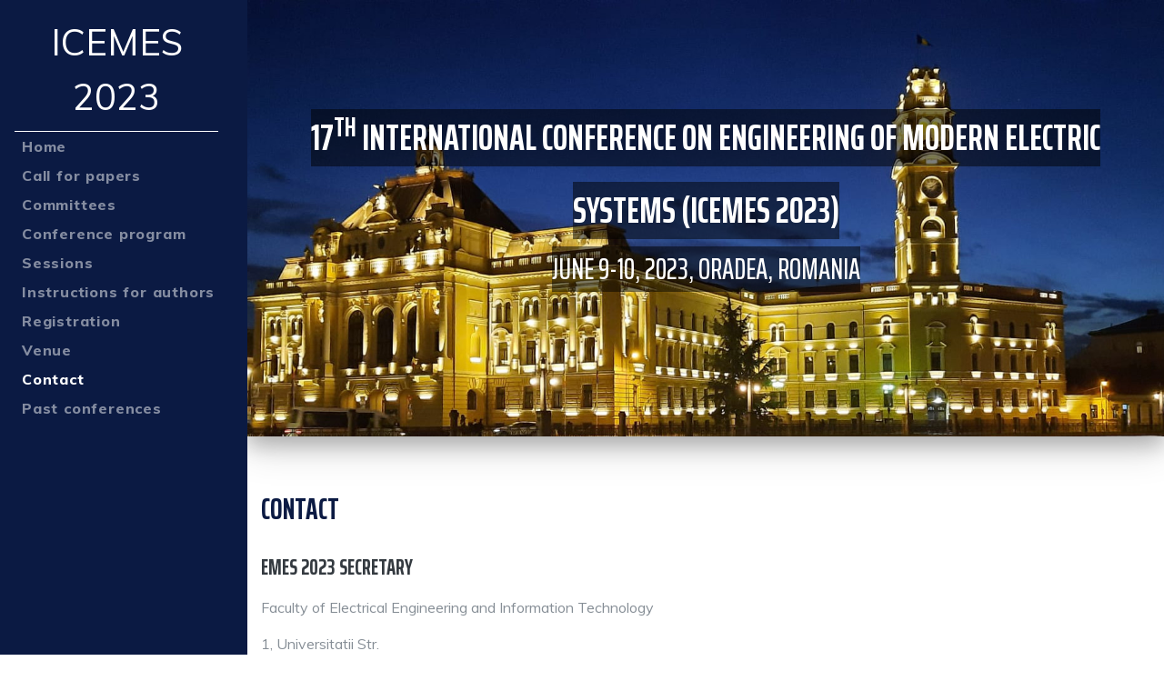

--- FILE ---
content_type: text/html; charset=UTF-8
request_url: https://www.icemes.uoradea.ro/icemes2023/contact.html
body_size: 2329
content:
<!DOCTYPE html>
<html lang="en">

  <head>

    <meta charset="utf-8">
    <meta name="viewport" content="width=device-width, initial-scale=1, shrink-to-fit=no">
    <meta name="description" content="">
    <meta name="author" content="">

    <title>ICEMES</title>

    <!-- Bootstrap CSS -->
    <link rel="stylesheet" href="https://stackpath.bootstrapcdn.com/bootstrap/4.3.1/css/bootstrap.min.css" integrity="sha384-ggOyR0iXCbMQv3Xipma34MD+dH/1fQ784/j6cY/iJTQUOhcWr7x9JvoRxT2MZw1T" crossorigin="anonymous">


    <!-- Custom fonts for this template -->
    <link href="https://fonts.googleapis.com/css?family=Saira+Extra+Condensed:500,700" rel="stylesheet">
    <link href="https://fonts.googleapis.com/css?family=Muli:400,400i,800,800i" rel="stylesheet">


    <!-- Custom styles for this template -->
    <link href="css/style.css" rel="stylesheet">

    <!--favicon-->
    <link rel="apple-touch-icon" sizes="180x180" href="img/apple-touch-icon.png">
    <link rel="icon" type="image/png" sizes="32x32" href="img/favicon-32x32.png">
    <link rel="icon" type="image/png" sizes="16x16" href="img/favicon-16x16.png">
    <link rel="manifest" href="img/site.webmanifest">

  </head>

  <body id="page-top">

    <nav class="navbar navbar-expand-lg navbar-dark bg-primary top" id="sideNav">
      <a class="navbar-brand js-scroll-trigger" href="#page-top">
        <p id="title" class="p-0 mb-0">ICEMES 2023</p>
        <p class="text-break p-0 mb-0" id="hidden-big">
          17th International Conference on Engineering of Modern Electric Systems, June 9-10, 2023, Oradea, Romania
        </p>
      </a>
      <button class="navbar-toggler" type="button" data-toggle="collapse" data-target="#navbarSupportedContent" aria-controls="navbarSupportedContent" aria-expanded="false" aria-label="Toggle navigation">
        <span class="navbar-toggler-icon"></span>
      </button>
      <div class="collapse navbar-collapse" id="navbarSupportedContent">
        <ul class="navbar-nav">
          <li class="nav-item">
            <a class="nav-link js-scroll-trigger" href="index.html">Home</a>
          </li>
          <li class="nav-item">
            <a class="nav-link js-scroll-trigger"  href="call-for-papers.html">Call for papers</a>
          </li>
           <!-- <li class="nav-item">
            <a class="nav-link js-scroll-trigger" href="organizing-committee.html">Organizing committee</a>
          </li> -->
          <!-- <li class="nav-item">
            <a class="nav-link js-scroll-trigger" href="technical-programme-committee.html">Technical programme committee</a>
          </li> -->
          <li class="nav-item">
            <a class="nav-link js-scroll-trigger" href="committees.html">Committees</a>
          </li>
          <li class="nav-item">
            <a class="nav-link js-scroll-trigger"  href="conference-program.html">Conference program</a>
          </li>
          <li class="nav-item">
            <a class="nav-link js-scroll-trigger" href="sessions.html">Sessions</a>
          </li>
          <!-- <li class="nav-item">
            <a class="nav-link js-scroll-trigger" href="important-dates.html">Important dates</a>
          </li> -->
          <li class="nav-item">
            <a class="nav-link js-scroll-trigger" href="instructions-for-authors.html">Instructions for authors</a>
          </li>
          <!-- <li class="nav-item">
            <a class="nav-link js-scroll-trigger" href="paper-submission.html">Paper submission</a>
          </li> -->
          <li class="nav-item">
            <a class="nav-link js-scroll-trigger" href="registration.html">Registration</a>
          </li>
          <li class="nav-item">
            <a class="nav-link js-scroll-trigger" href="location.html">Venue</a>
          </li>
          <li class="nav-item">
            <a class="nav-link js-scroll-trigger" id="active" href="contact.html">Contact</a>
          </li>
          <li class="nav-item">
            <a class="nav-link js-scroll-trigger" href="past-conferences.html">Past conferences</a>
          </li>
        </ul>
      </div>
    </nav>

    <header class="container-fluid  px-3 p-lg-5 bg-image hidden-small">
      <div class="row h-100">
        <div class="col-12 mt-5 my-auto">
            <h1 id="text-title" class=" mb-0 "><span class="title-opacity">17<sup>th</sup> International Conference on Engineering of Modern Electric Systems
              (ICEMES 2023)</span>
            </h1>
            <div class="subheading  mb-5"><span class="title-opacity">June 9-10, 2023, Oradea, Romania</span>
            </div>
           </div>
      </div>
    </header>
    <div class="container mb-5">
      <div class="row">
          <div class="col-12">
              <h3 class="mb-2 mt-5 text-primary">Contact</h3>
         </div>
      </div>
      <section class="row">
          <div class="col-12 col-lg-6 col-md-7">
            <h4>EMES 2023 Secretary</h4>
            <p>Faculty of Electrical Engineering and Information Technology </p>
            <p> 1, Universitatii Str.<br>
              Oradea, 410087 <br>
              Bihor, Romania</p>
            </p>
            <p>e-mail: <span class="text-primary">icemes[at]uoradea.ro</span></p>
            <p>phone: +40 259-408.204</p>

            <h5 >Contact person:</h5>
            
            <p class="mb-0">Assoc. Prof. Liviu Moldovan - <span class="text-primary">liviu[at]uoradea.ro</span></p>
            <p class="mb-0">Assoc. Prof. Ovidiu Neamțu - <span class="text-primary">oneamtu[at]uoradea.ro</span></p>
            <p class="mb-0">Assoc. Prof. Elisa Valentina Moisi - <span class="text-primary">emoisi[at]uoradea.ro</span></p>

            

          </div>
          <iframe class="col-12 col-lg-6 col-md-5" src="https://www.google.com/maps/embed?pb=!1m18!1m12!1m3!1d2718.7733136889756!2d21.918456815340345!3d47.04467883461874!2m3!1f0!2f0!3f0!3m2!1i1024!2i768!4f13.1!3m3!1m2!1s0x4746479433f4f617%3A0xd2feb80ae453e68c!2sUniv.%20Oradea-Fac.%20De%20Ing.%20Electric%C4%83%20%C5%9Ei%20Tehn.%20Informa%C5%A3iilor!5e0!3m2!1sen!2sro!4v1605857275801!5m2!1sen!2sro" width="600" height="450" frameborder="0" style="border:0;" allowfullscreen="" aria-hidden="false" tabindex="0"></iframe>
      </section>

      </div>

    <!-- Optional JavaScript -->
    <!-- jQuery first, then Popper.js, then Bootstrap JS -->
    <script src="https://code.jquery.com/jquery-3.3.1.slim.min.js" integrity="sha384-q8i/X+965DzO0rT7abK41JStQIAqVgRVzpbzo5smXKp4YfRvH+8abtTE1Pi6jizo" crossorigin="anonymous"></script>
    <script src="https://cdnjs.cloudflare.com/ajax/libs/popper.js/1.14.7/umd/popper.min.js" integrity="sha384-UO2eT0CpHqdSJQ6hJty5KVphtPhzWj9WO1clHTMGa3JDZwrnQq4sF86dIHNDz0W1" crossorigin="anonymous"></script>
    <script src="https://stackpath.bootstrapcdn.com/bootstrap/4.3.1/js/bootstrap.min.js" integrity="sha384-JjSmVgyd0p3pXB1rRibZUAYoIIy6OrQ6VrjIEaFf/nJGzIxFDsf4x0xIM+B07jRM" crossorigin="anonymous"></script>
  </body>

</html>


--- FILE ---
content_type: text/css
request_url: https://www.icemes.uoradea.ro/icemes2023/css/style.css
body_size: 1938
content:
body {
  font-family: 'Muli', -apple-system, BlinkMacSystemFont, 'Segoe UI', Roboto, 'Helvetica Neue', Arial, sans-serif, 'Apple Color Emoji', 'Segoe UI Emoji', 'Segoe UI Symbol', 'Noto Color Emoji';

  color: #868e96;
}


h1,
h2,
h3,
h4,
h5,
h6 {
  font-family: 'Saira Extra Condensed', -apple-system, BlinkMacSystemFont, 'Segoe UI', Roboto, 'Helvetica Neue', Arial, sans-serif, 'Apple Color Emoji', 'Segoe UI Emoji', 'Segoe UI Symbol', 'Noto Color Emoji';
  font-weight: 700;
  text-transform: uppercase;
  color: #343a40;
  line-height: 2;
}

h1 {
  text-align: center;
}

h2 {
  font-size: 3.5rem;
}

h3 {
  font-size: 2rem;
}

p.lead {
  font-size: 1.15rem;
  font-weight: 400;
}

p.left{
  display: inline-block;
  width: 30%;
}

.subheading {
  text-transform: uppercase;
  font-weight: 500;
  font-family: 'Saira Extra Condensed', -apple-system, BlinkMacSystemFont, 'Segoe UI', Roboto, 'Helvetica Neue', Arial, sans-serif, 'Apple Color Emoji', 'Segoe UI Emoji', 'Segoe UI Symbol', 'Noto Color Emoji';
  font-size: 2rem;
  text-align: center;
  color: white;
}

div.social-icons{
  width: 65%;
  display: inline-block;
}

.social-icons a {
  display: inline-block;
  text-align: center;
  font-size: 1.5rem;
  line-height: 3rem;
  margin-right: 1rem;
}

.social-icons a:last-child {
  margin-right: 0;
}

.dev-icons {
  font-size: 3rem;
}

.dev-icons .list-inline-item i:hover {
  color: #0b1a43;
}

.sigle img{
  width: 9em;
  padding: 10px;
}

#sideNav .navbar-nav{
line-height: 1;
}

#sideNav .navbar-nav .nav-item .nav-link {
  font-weight: 800;
  letter-spacing: 0.05rem;
}

#sideNav .navbar-toggler:focus {
  outline-color: #d48a6e;
}

#sideNav .navbar-brand{
  white-space: normal;
}

.technicalCommitee p, .session p{
  margin: 0;
}

.technicalCommitee span{
  font-weight: bold;
}

.technicalCommitee .uppercase{
  text-transform: uppercase;
}


.technicalCommitee div{
  padding-right: 10px;
}

.session-chair h5, .session h4{
  color:#0b1a43 ;
  line-height: 1;
}



@media (min-width: 992px) {

  body {
    padding-top: 0;
    padding-left: 17rem;
  }

  #sideNav {
    position: fixed;
    top: 0;
    left: 0;
    display: -webkit-box;
    display: -ms-flexbox;
    display: flex;
    -webkit-box-orient: vertical;
    -webkit-box-direction: normal;
    -ms-flex-direction: column;
    flex-direction: column;
    width: 17rem;
    height: 100vh;
  }

  #sideNav .navbar-brand {
    text-align: center;
    display: -webkit-box;
    display: -ms-flexbox;
    display: flex;
    flex-direction: column;
    padding: 0.5rem;
    white-space: normal;
    border-bottom: 1px solid #fff;

  }

    #sideNav .navbar-brand #title{
      font-size: 2em;
    }

  #sideNav .navbar-brand .img-profile {
    max-width: 10rem;
    max-height: 10rem;
    border: 0.5rem solid rgba(255, 255, 255, 0.2);
  }
  #sideNav .navbar-collapse {
    display: -webkit-box;
    display: -ms-flexbox;
    display: flex;
    -webkit-box-align: start;
    -ms-flex-align: start;
    align-items: flex-start;
    -webkit-box-flex: 0;
    -ms-flex-positive: 0;
    flex-grow: 0;
    width: 100%;
    margin-bottom: auto;
  }
  #sideNav .navbar-collapse .navbar-nav {
    -webkit-box-orient: vertical;
    -webkit-box-direction: normal;
    -ms-flex-direction: column;
    flex-direction: column;
    width: 100%;
  }
  #sideNav .navbar-collapse .navbar-nav .nav-item {
    display: block;
  }
  #sideNav .navbar-collapse .navbar-nav .nav-item .nav-link {
    display: block;
  }



  section.resume-section {
    padding-top: 3rem !important;
    padding-bottom: 3rem !important;
  }
  #hidden-big{
    display: none;
  }
}

@media (min-width: 767px) {
  section.resume-section {
    min-height: 100vh;
  }
  section.resume-section .resume-item .resume-date {
    min-width: 18rem;
  }

}

@media (max-width:991px)  {
  .hidden-small{
    display: none;
  }
}

section.resume-section {
  padding-top: 5rem !important;
  padding-bottom: 5rem !important;
  max-width: 75rem;
}

section.resume-section .resume-item .resume-date {
  min-width: none;
}



#sideNav #active{
  color: #fff;
}


.bg-primary {
  background-color: #0b1a43  !important;
}

.text-primary {
  color: #0b1a43 !important;
}

#text-title{
    /*border-bottom: 1px solid  #d0d3d4;*/
    color:white; !important
}

a {
  color: #0b1a43;
}

a:hover, a:focus, a:active {
  color: #824027;
}

.list-fields{
  padding-left: 10px;

}

.list-fields li::before {
    color: red;
 }

 .header-position{
   position: fixed;
 }

 .bg-image{
   background-image: url('../img/oradea.jpeg');
   background-position: center;
  background-repeat: no-repeat;
  background-size: cover;
  box-shadow: 0 10px 20px 0 rgba(0, 0, 0, 0.2), 0 12px 40px 0 rgba(0, 0, 0, 0.19);
 }

 header.container-fluid{
   height: 30em;
 }

 .title-opacity{
  background: rgba(0, 0, 0, 0.5);
 }

 .align-middle{
  text-align: center;
 }

 .timeline-1 {
  border-left: 3px solid #0b1a43;
  border-bottom-right-radius: 4px;
  border-top-right-radius: 4px;
  background: rgba(177, 99, 163, 0.09);
  margin: 0 auto;
  position: relative;
  padding: 10px;
  list-style: none;
  text-align: left;
  max-width: 50%;

}

@media (max-width: 767px) {
  .timeline-1 {
    max-width: 98%;
    padding: 25px;
  }
}

.timeline-1 .event {
  border-bottom: 1px dashed #000;
  padding-bottom: 25px;
  margin-bottom: 25px;
  position: relative;
}

@media (max-width: 767px) {
  .timeline-1 .event {
    padding-top: 30px;
  }
}

.timeline-1 .event:last-of-type {
  padding-bottom: 0;
  margin-bottom: 0;
  border: none;
}

.timeline-1 .event:before,
.timeline-1 .event:after {
  position: absolute;
  display: block;
  top: 0;
}

.timeline-1 .event:before {
  left: -201px;
  content: attr(data-date);
  text-align: right;
  font-weight: 100;
  font-size: 0.9em;
  min-width: 120px;
  color: #0b1a43;
}

@media (max-width: 767px) {
  .timeline-1 .event:before {
    left: 0px;
    text-align: left;
  }
}

.timeline-1 .event:after {
  -webkit-box-shadow: 0 0 0 3px #0b1a43;
  box-shadow: 0 0 0 3px #0b1a43;
  left: -55.8px;
  background: #fff;
  border-radius: 50%;
  height: 9px;
  width: 9px;
  content: "";
  top: 5px;
}

@media (max-width: 767px) {
  .timeline-1 .event:after {
    left: -31.8px;
  }
}


.sidebar li .submenu{ 
	list-style: none; 
	margin: 0; 
	padding: 0; 
	padding-left: 1rem; 
	padding-right: 1rem;
}

ul.timeline-3 {
    list-style-type: none;
    position: relative;
  }
  ul.timeline-3:before {
    content: " ";
    background: #d4d9df;
    display: inline-block;
    position: absolute;
    left: 29px;
    width: 2px;
    height: 100%;
    z-index: 400;
  }
  ul.timeline-3 > li {
    margin: 20px 0;
    padding-left: 20px;
  }
  ul.timeline-3 > li:before {
    content: " ";
    background: white;
    display: inline-block;
    position: absolute;
    border-radius: 50%;
    border: 3px solid #22c0e8;
    left: 20px;
    width: 20px;
    height: 20px;
    z-index: 400;
  }


